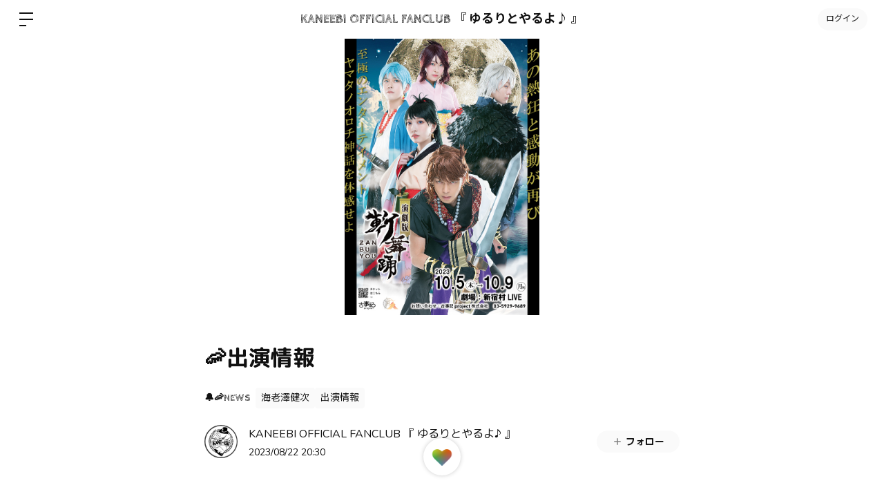

--- FILE ---
content_type: text/html; charset=utf-8
request_url: https://www.google.com/recaptcha/api2/anchor?ar=1&k=6LfWXc0UAAAAAIZQYFEH4FltSQMN7L3TkIqCrEO6&co=aHR0cHM6Ly9rYW5lZWJpLmJpdGZhbi5pZDo0NDM.&hl=en&v=PoyoqOPhxBO7pBk68S4YbpHZ&size=invisible&anchor-ms=20000&execute-ms=30000&cb=1nhzi9yi5kj2
body_size: 48736
content:
<!DOCTYPE HTML><html dir="ltr" lang="en"><head><meta http-equiv="Content-Type" content="text/html; charset=UTF-8">
<meta http-equiv="X-UA-Compatible" content="IE=edge">
<title>reCAPTCHA</title>
<style type="text/css">
/* cyrillic-ext */
@font-face {
  font-family: 'Roboto';
  font-style: normal;
  font-weight: 400;
  font-stretch: 100%;
  src: url(//fonts.gstatic.com/s/roboto/v48/KFO7CnqEu92Fr1ME7kSn66aGLdTylUAMa3GUBHMdazTgWw.woff2) format('woff2');
  unicode-range: U+0460-052F, U+1C80-1C8A, U+20B4, U+2DE0-2DFF, U+A640-A69F, U+FE2E-FE2F;
}
/* cyrillic */
@font-face {
  font-family: 'Roboto';
  font-style: normal;
  font-weight: 400;
  font-stretch: 100%;
  src: url(//fonts.gstatic.com/s/roboto/v48/KFO7CnqEu92Fr1ME7kSn66aGLdTylUAMa3iUBHMdazTgWw.woff2) format('woff2');
  unicode-range: U+0301, U+0400-045F, U+0490-0491, U+04B0-04B1, U+2116;
}
/* greek-ext */
@font-face {
  font-family: 'Roboto';
  font-style: normal;
  font-weight: 400;
  font-stretch: 100%;
  src: url(//fonts.gstatic.com/s/roboto/v48/KFO7CnqEu92Fr1ME7kSn66aGLdTylUAMa3CUBHMdazTgWw.woff2) format('woff2');
  unicode-range: U+1F00-1FFF;
}
/* greek */
@font-face {
  font-family: 'Roboto';
  font-style: normal;
  font-weight: 400;
  font-stretch: 100%;
  src: url(//fonts.gstatic.com/s/roboto/v48/KFO7CnqEu92Fr1ME7kSn66aGLdTylUAMa3-UBHMdazTgWw.woff2) format('woff2');
  unicode-range: U+0370-0377, U+037A-037F, U+0384-038A, U+038C, U+038E-03A1, U+03A3-03FF;
}
/* math */
@font-face {
  font-family: 'Roboto';
  font-style: normal;
  font-weight: 400;
  font-stretch: 100%;
  src: url(//fonts.gstatic.com/s/roboto/v48/KFO7CnqEu92Fr1ME7kSn66aGLdTylUAMawCUBHMdazTgWw.woff2) format('woff2');
  unicode-range: U+0302-0303, U+0305, U+0307-0308, U+0310, U+0312, U+0315, U+031A, U+0326-0327, U+032C, U+032F-0330, U+0332-0333, U+0338, U+033A, U+0346, U+034D, U+0391-03A1, U+03A3-03A9, U+03B1-03C9, U+03D1, U+03D5-03D6, U+03F0-03F1, U+03F4-03F5, U+2016-2017, U+2034-2038, U+203C, U+2040, U+2043, U+2047, U+2050, U+2057, U+205F, U+2070-2071, U+2074-208E, U+2090-209C, U+20D0-20DC, U+20E1, U+20E5-20EF, U+2100-2112, U+2114-2115, U+2117-2121, U+2123-214F, U+2190, U+2192, U+2194-21AE, U+21B0-21E5, U+21F1-21F2, U+21F4-2211, U+2213-2214, U+2216-22FF, U+2308-230B, U+2310, U+2319, U+231C-2321, U+2336-237A, U+237C, U+2395, U+239B-23B7, U+23D0, U+23DC-23E1, U+2474-2475, U+25AF, U+25B3, U+25B7, U+25BD, U+25C1, U+25CA, U+25CC, U+25FB, U+266D-266F, U+27C0-27FF, U+2900-2AFF, U+2B0E-2B11, U+2B30-2B4C, U+2BFE, U+3030, U+FF5B, U+FF5D, U+1D400-1D7FF, U+1EE00-1EEFF;
}
/* symbols */
@font-face {
  font-family: 'Roboto';
  font-style: normal;
  font-weight: 400;
  font-stretch: 100%;
  src: url(//fonts.gstatic.com/s/roboto/v48/KFO7CnqEu92Fr1ME7kSn66aGLdTylUAMaxKUBHMdazTgWw.woff2) format('woff2');
  unicode-range: U+0001-000C, U+000E-001F, U+007F-009F, U+20DD-20E0, U+20E2-20E4, U+2150-218F, U+2190, U+2192, U+2194-2199, U+21AF, U+21E6-21F0, U+21F3, U+2218-2219, U+2299, U+22C4-22C6, U+2300-243F, U+2440-244A, U+2460-24FF, U+25A0-27BF, U+2800-28FF, U+2921-2922, U+2981, U+29BF, U+29EB, U+2B00-2BFF, U+4DC0-4DFF, U+FFF9-FFFB, U+10140-1018E, U+10190-1019C, U+101A0, U+101D0-101FD, U+102E0-102FB, U+10E60-10E7E, U+1D2C0-1D2D3, U+1D2E0-1D37F, U+1F000-1F0FF, U+1F100-1F1AD, U+1F1E6-1F1FF, U+1F30D-1F30F, U+1F315, U+1F31C, U+1F31E, U+1F320-1F32C, U+1F336, U+1F378, U+1F37D, U+1F382, U+1F393-1F39F, U+1F3A7-1F3A8, U+1F3AC-1F3AF, U+1F3C2, U+1F3C4-1F3C6, U+1F3CA-1F3CE, U+1F3D4-1F3E0, U+1F3ED, U+1F3F1-1F3F3, U+1F3F5-1F3F7, U+1F408, U+1F415, U+1F41F, U+1F426, U+1F43F, U+1F441-1F442, U+1F444, U+1F446-1F449, U+1F44C-1F44E, U+1F453, U+1F46A, U+1F47D, U+1F4A3, U+1F4B0, U+1F4B3, U+1F4B9, U+1F4BB, U+1F4BF, U+1F4C8-1F4CB, U+1F4D6, U+1F4DA, U+1F4DF, U+1F4E3-1F4E6, U+1F4EA-1F4ED, U+1F4F7, U+1F4F9-1F4FB, U+1F4FD-1F4FE, U+1F503, U+1F507-1F50B, U+1F50D, U+1F512-1F513, U+1F53E-1F54A, U+1F54F-1F5FA, U+1F610, U+1F650-1F67F, U+1F687, U+1F68D, U+1F691, U+1F694, U+1F698, U+1F6AD, U+1F6B2, U+1F6B9-1F6BA, U+1F6BC, U+1F6C6-1F6CF, U+1F6D3-1F6D7, U+1F6E0-1F6EA, U+1F6F0-1F6F3, U+1F6F7-1F6FC, U+1F700-1F7FF, U+1F800-1F80B, U+1F810-1F847, U+1F850-1F859, U+1F860-1F887, U+1F890-1F8AD, U+1F8B0-1F8BB, U+1F8C0-1F8C1, U+1F900-1F90B, U+1F93B, U+1F946, U+1F984, U+1F996, U+1F9E9, U+1FA00-1FA6F, U+1FA70-1FA7C, U+1FA80-1FA89, U+1FA8F-1FAC6, U+1FACE-1FADC, U+1FADF-1FAE9, U+1FAF0-1FAF8, U+1FB00-1FBFF;
}
/* vietnamese */
@font-face {
  font-family: 'Roboto';
  font-style: normal;
  font-weight: 400;
  font-stretch: 100%;
  src: url(//fonts.gstatic.com/s/roboto/v48/KFO7CnqEu92Fr1ME7kSn66aGLdTylUAMa3OUBHMdazTgWw.woff2) format('woff2');
  unicode-range: U+0102-0103, U+0110-0111, U+0128-0129, U+0168-0169, U+01A0-01A1, U+01AF-01B0, U+0300-0301, U+0303-0304, U+0308-0309, U+0323, U+0329, U+1EA0-1EF9, U+20AB;
}
/* latin-ext */
@font-face {
  font-family: 'Roboto';
  font-style: normal;
  font-weight: 400;
  font-stretch: 100%;
  src: url(//fonts.gstatic.com/s/roboto/v48/KFO7CnqEu92Fr1ME7kSn66aGLdTylUAMa3KUBHMdazTgWw.woff2) format('woff2');
  unicode-range: U+0100-02BA, U+02BD-02C5, U+02C7-02CC, U+02CE-02D7, U+02DD-02FF, U+0304, U+0308, U+0329, U+1D00-1DBF, U+1E00-1E9F, U+1EF2-1EFF, U+2020, U+20A0-20AB, U+20AD-20C0, U+2113, U+2C60-2C7F, U+A720-A7FF;
}
/* latin */
@font-face {
  font-family: 'Roboto';
  font-style: normal;
  font-weight: 400;
  font-stretch: 100%;
  src: url(//fonts.gstatic.com/s/roboto/v48/KFO7CnqEu92Fr1ME7kSn66aGLdTylUAMa3yUBHMdazQ.woff2) format('woff2');
  unicode-range: U+0000-00FF, U+0131, U+0152-0153, U+02BB-02BC, U+02C6, U+02DA, U+02DC, U+0304, U+0308, U+0329, U+2000-206F, U+20AC, U+2122, U+2191, U+2193, U+2212, U+2215, U+FEFF, U+FFFD;
}
/* cyrillic-ext */
@font-face {
  font-family: 'Roboto';
  font-style: normal;
  font-weight: 500;
  font-stretch: 100%;
  src: url(//fonts.gstatic.com/s/roboto/v48/KFO7CnqEu92Fr1ME7kSn66aGLdTylUAMa3GUBHMdazTgWw.woff2) format('woff2');
  unicode-range: U+0460-052F, U+1C80-1C8A, U+20B4, U+2DE0-2DFF, U+A640-A69F, U+FE2E-FE2F;
}
/* cyrillic */
@font-face {
  font-family: 'Roboto';
  font-style: normal;
  font-weight: 500;
  font-stretch: 100%;
  src: url(//fonts.gstatic.com/s/roboto/v48/KFO7CnqEu92Fr1ME7kSn66aGLdTylUAMa3iUBHMdazTgWw.woff2) format('woff2');
  unicode-range: U+0301, U+0400-045F, U+0490-0491, U+04B0-04B1, U+2116;
}
/* greek-ext */
@font-face {
  font-family: 'Roboto';
  font-style: normal;
  font-weight: 500;
  font-stretch: 100%;
  src: url(//fonts.gstatic.com/s/roboto/v48/KFO7CnqEu92Fr1ME7kSn66aGLdTylUAMa3CUBHMdazTgWw.woff2) format('woff2');
  unicode-range: U+1F00-1FFF;
}
/* greek */
@font-face {
  font-family: 'Roboto';
  font-style: normal;
  font-weight: 500;
  font-stretch: 100%;
  src: url(//fonts.gstatic.com/s/roboto/v48/KFO7CnqEu92Fr1ME7kSn66aGLdTylUAMa3-UBHMdazTgWw.woff2) format('woff2');
  unicode-range: U+0370-0377, U+037A-037F, U+0384-038A, U+038C, U+038E-03A1, U+03A3-03FF;
}
/* math */
@font-face {
  font-family: 'Roboto';
  font-style: normal;
  font-weight: 500;
  font-stretch: 100%;
  src: url(//fonts.gstatic.com/s/roboto/v48/KFO7CnqEu92Fr1ME7kSn66aGLdTylUAMawCUBHMdazTgWw.woff2) format('woff2');
  unicode-range: U+0302-0303, U+0305, U+0307-0308, U+0310, U+0312, U+0315, U+031A, U+0326-0327, U+032C, U+032F-0330, U+0332-0333, U+0338, U+033A, U+0346, U+034D, U+0391-03A1, U+03A3-03A9, U+03B1-03C9, U+03D1, U+03D5-03D6, U+03F0-03F1, U+03F4-03F5, U+2016-2017, U+2034-2038, U+203C, U+2040, U+2043, U+2047, U+2050, U+2057, U+205F, U+2070-2071, U+2074-208E, U+2090-209C, U+20D0-20DC, U+20E1, U+20E5-20EF, U+2100-2112, U+2114-2115, U+2117-2121, U+2123-214F, U+2190, U+2192, U+2194-21AE, U+21B0-21E5, U+21F1-21F2, U+21F4-2211, U+2213-2214, U+2216-22FF, U+2308-230B, U+2310, U+2319, U+231C-2321, U+2336-237A, U+237C, U+2395, U+239B-23B7, U+23D0, U+23DC-23E1, U+2474-2475, U+25AF, U+25B3, U+25B7, U+25BD, U+25C1, U+25CA, U+25CC, U+25FB, U+266D-266F, U+27C0-27FF, U+2900-2AFF, U+2B0E-2B11, U+2B30-2B4C, U+2BFE, U+3030, U+FF5B, U+FF5D, U+1D400-1D7FF, U+1EE00-1EEFF;
}
/* symbols */
@font-face {
  font-family: 'Roboto';
  font-style: normal;
  font-weight: 500;
  font-stretch: 100%;
  src: url(//fonts.gstatic.com/s/roboto/v48/KFO7CnqEu92Fr1ME7kSn66aGLdTylUAMaxKUBHMdazTgWw.woff2) format('woff2');
  unicode-range: U+0001-000C, U+000E-001F, U+007F-009F, U+20DD-20E0, U+20E2-20E4, U+2150-218F, U+2190, U+2192, U+2194-2199, U+21AF, U+21E6-21F0, U+21F3, U+2218-2219, U+2299, U+22C4-22C6, U+2300-243F, U+2440-244A, U+2460-24FF, U+25A0-27BF, U+2800-28FF, U+2921-2922, U+2981, U+29BF, U+29EB, U+2B00-2BFF, U+4DC0-4DFF, U+FFF9-FFFB, U+10140-1018E, U+10190-1019C, U+101A0, U+101D0-101FD, U+102E0-102FB, U+10E60-10E7E, U+1D2C0-1D2D3, U+1D2E0-1D37F, U+1F000-1F0FF, U+1F100-1F1AD, U+1F1E6-1F1FF, U+1F30D-1F30F, U+1F315, U+1F31C, U+1F31E, U+1F320-1F32C, U+1F336, U+1F378, U+1F37D, U+1F382, U+1F393-1F39F, U+1F3A7-1F3A8, U+1F3AC-1F3AF, U+1F3C2, U+1F3C4-1F3C6, U+1F3CA-1F3CE, U+1F3D4-1F3E0, U+1F3ED, U+1F3F1-1F3F3, U+1F3F5-1F3F7, U+1F408, U+1F415, U+1F41F, U+1F426, U+1F43F, U+1F441-1F442, U+1F444, U+1F446-1F449, U+1F44C-1F44E, U+1F453, U+1F46A, U+1F47D, U+1F4A3, U+1F4B0, U+1F4B3, U+1F4B9, U+1F4BB, U+1F4BF, U+1F4C8-1F4CB, U+1F4D6, U+1F4DA, U+1F4DF, U+1F4E3-1F4E6, U+1F4EA-1F4ED, U+1F4F7, U+1F4F9-1F4FB, U+1F4FD-1F4FE, U+1F503, U+1F507-1F50B, U+1F50D, U+1F512-1F513, U+1F53E-1F54A, U+1F54F-1F5FA, U+1F610, U+1F650-1F67F, U+1F687, U+1F68D, U+1F691, U+1F694, U+1F698, U+1F6AD, U+1F6B2, U+1F6B9-1F6BA, U+1F6BC, U+1F6C6-1F6CF, U+1F6D3-1F6D7, U+1F6E0-1F6EA, U+1F6F0-1F6F3, U+1F6F7-1F6FC, U+1F700-1F7FF, U+1F800-1F80B, U+1F810-1F847, U+1F850-1F859, U+1F860-1F887, U+1F890-1F8AD, U+1F8B0-1F8BB, U+1F8C0-1F8C1, U+1F900-1F90B, U+1F93B, U+1F946, U+1F984, U+1F996, U+1F9E9, U+1FA00-1FA6F, U+1FA70-1FA7C, U+1FA80-1FA89, U+1FA8F-1FAC6, U+1FACE-1FADC, U+1FADF-1FAE9, U+1FAF0-1FAF8, U+1FB00-1FBFF;
}
/* vietnamese */
@font-face {
  font-family: 'Roboto';
  font-style: normal;
  font-weight: 500;
  font-stretch: 100%;
  src: url(//fonts.gstatic.com/s/roboto/v48/KFO7CnqEu92Fr1ME7kSn66aGLdTylUAMa3OUBHMdazTgWw.woff2) format('woff2');
  unicode-range: U+0102-0103, U+0110-0111, U+0128-0129, U+0168-0169, U+01A0-01A1, U+01AF-01B0, U+0300-0301, U+0303-0304, U+0308-0309, U+0323, U+0329, U+1EA0-1EF9, U+20AB;
}
/* latin-ext */
@font-face {
  font-family: 'Roboto';
  font-style: normal;
  font-weight: 500;
  font-stretch: 100%;
  src: url(//fonts.gstatic.com/s/roboto/v48/KFO7CnqEu92Fr1ME7kSn66aGLdTylUAMa3KUBHMdazTgWw.woff2) format('woff2');
  unicode-range: U+0100-02BA, U+02BD-02C5, U+02C7-02CC, U+02CE-02D7, U+02DD-02FF, U+0304, U+0308, U+0329, U+1D00-1DBF, U+1E00-1E9F, U+1EF2-1EFF, U+2020, U+20A0-20AB, U+20AD-20C0, U+2113, U+2C60-2C7F, U+A720-A7FF;
}
/* latin */
@font-face {
  font-family: 'Roboto';
  font-style: normal;
  font-weight: 500;
  font-stretch: 100%;
  src: url(//fonts.gstatic.com/s/roboto/v48/KFO7CnqEu92Fr1ME7kSn66aGLdTylUAMa3yUBHMdazQ.woff2) format('woff2');
  unicode-range: U+0000-00FF, U+0131, U+0152-0153, U+02BB-02BC, U+02C6, U+02DA, U+02DC, U+0304, U+0308, U+0329, U+2000-206F, U+20AC, U+2122, U+2191, U+2193, U+2212, U+2215, U+FEFF, U+FFFD;
}
/* cyrillic-ext */
@font-face {
  font-family: 'Roboto';
  font-style: normal;
  font-weight: 900;
  font-stretch: 100%;
  src: url(//fonts.gstatic.com/s/roboto/v48/KFO7CnqEu92Fr1ME7kSn66aGLdTylUAMa3GUBHMdazTgWw.woff2) format('woff2');
  unicode-range: U+0460-052F, U+1C80-1C8A, U+20B4, U+2DE0-2DFF, U+A640-A69F, U+FE2E-FE2F;
}
/* cyrillic */
@font-face {
  font-family: 'Roboto';
  font-style: normal;
  font-weight: 900;
  font-stretch: 100%;
  src: url(//fonts.gstatic.com/s/roboto/v48/KFO7CnqEu92Fr1ME7kSn66aGLdTylUAMa3iUBHMdazTgWw.woff2) format('woff2');
  unicode-range: U+0301, U+0400-045F, U+0490-0491, U+04B0-04B1, U+2116;
}
/* greek-ext */
@font-face {
  font-family: 'Roboto';
  font-style: normal;
  font-weight: 900;
  font-stretch: 100%;
  src: url(//fonts.gstatic.com/s/roboto/v48/KFO7CnqEu92Fr1ME7kSn66aGLdTylUAMa3CUBHMdazTgWw.woff2) format('woff2');
  unicode-range: U+1F00-1FFF;
}
/* greek */
@font-face {
  font-family: 'Roboto';
  font-style: normal;
  font-weight: 900;
  font-stretch: 100%;
  src: url(//fonts.gstatic.com/s/roboto/v48/KFO7CnqEu92Fr1ME7kSn66aGLdTylUAMa3-UBHMdazTgWw.woff2) format('woff2');
  unicode-range: U+0370-0377, U+037A-037F, U+0384-038A, U+038C, U+038E-03A1, U+03A3-03FF;
}
/* math */
@font-face {
  font-family: 'Roboto';
  font-style: normal;
  font-weight: 900;
  font-stretch: 100%;
  src: url(//fonts.gstatic.com/s/roboto/v48/KFO7CnqEu92Fr1ME7kSn66aGLdTylUAMawCUBHMdazTgWw.woff2) format('woff2');
  unicode-range: U+0302-0303, U+0305, U+0307-0308, U+0310, U+0312, U+0315, U+031A, U+0326-0327, U+032C, U+032F-0330, U+0332-0333, U+0338, U+033A, U+0346, U+034D, U+0391-03A1, U+03A3-03A9, U+03B1-03C9, U+03D1, U+03D5-03D6, U+03F0-03F1, U+03F4-03F5, U+2016-2017, U+2034-2038, U+203C, U+2040, U+2043, U+2047, U+2050, U+2057, U+205F, U+2070-2071, U+2074-208E, U+2090-209C, U+20D0-20DC, U+20E1, U+20E5-20EF, U+2100-2112, U+2114-2115, U+2117-2121, U+2123-214F, U+2190, U+2192, U+2194-21AE, U+21B0-21E5, U+21F1-21F2, U+21F4-2211, U+2213-2214, U+2216-22FF, U+2308-230B, U+2310, U+2319, U+231C-2321, U+2336-237A, U+237C, U+2395, U+239B-23B7, U+23D0, U+23DC-23E1, U+2474-2475, U+25AF, U+25B3, U+25B7, U+25BD, U+25C1, U+25CA, U+25CC, U+25FB, U+266D-266F, U+27C0-27FF, U+2900-2AFF, U+2B0E-2B11, U+2B30-2B4C, U+2BFE, U+3030, U+FF5B, U+FF5D, U+1D400-1D7FF, U+1EE00-1EEFF;
}
/* symbols */
@font-face {
  font-family: 'Roboto';
  font-style: normal;
  font-weight: 900;
  font-stretch: 100%;
  src: url(//fonts.gstatic.com/s/roboto/v48/KFO7CnqEu92Fr1ME7kSn66aGLdTylUAMaxKUBHMdazTgWw.woff2) format('woff2');
  unicode-range: U+0001-000C, U+000E-001F, U+007F-009F, U+20DD-20E0, U+20E2-20E4, U+2150-218F, U+2190, U+2192, U+2194-2199, U+21AF, U+21E6-21F0, U+21F3, U+2218-2219, U+2299, U+22C4-22C6, U+2300-243F, U+2440-244A, U+2460-24FF, U+25A0-27BF, U+2800-28FF, U+2921-2922, U+2981, U+29BF, U+29EB, U+2B00-2BFF, U+4DC0-4DFF, U+FFF9-FFFB, U+10140-1018E, U+10190-1019C, U+101A0, U+101D0-101FD, U+102E0-102FB, U+10E60-10E7E, U+1D2C0-1D2D3, U+1D2E0-1D37F, U+1F000-1F0FF, U+1F100-1F1AD, U+1F1E6-1F1FF, U+1F30D-1F30F, U+1F315, U+1F31C, U+1F31E, U+1F320-1F32C, U+1F336, U+1F378, U+1F37D, U+1F382, U+1F393-1F39F, U+1F3A7-1F3A8, U+1F3AC-1F3AF, U+1F3C2, U+1F3C4-1F3C6, U+1F3CA-1F3CE, U+1F3D4-1F3E0, U+1F3ED, U+1F3F1-1F3F3, U+1F3F5-1F3F7, U+1F408, U+1F415, U+1F41F, U+1F426, U+1F43F, U+1F441-1F442, U+1F444, U+1F446-1F449, U+1F44C-1F44E, U+1F453, U+1F46A, U+1F47D, U+1F4A3, U+1F4B0, U+1F4B3, U+1F4B9, U+1F4BB, U+1F4BF, U+1F4C8-1F4CB, U+1F4D6, U+1F4DA, U+1F4DF, U+1F4E3-1F4E6, U+1F4EA-1F4ED, U+1F4F7, U+1F4F9-1F4FB, U+1F4FD-1F4FE, U+1F503, U+1F507-1F50B, U+1F50D, U+1F512-1F513, U+1F53E-1F54A, U+1F54F-1F5FA, U+1F610, U+1F650-1F67F, U+1F687, U+1F68D, U+1F691, U+1F694, U+1F698, U+1F6AD, U+1F6B2, U+1F6B9-1F6BA, U+1F6BC, U+1F6C6-1F6CF, U+1F6D3-1F6D7, U+1F6E0-1F6EA, U+1F6F0-1F6F3, U+1F6F7-1F6FC, U+1F700-1F7FF, U+1F800-1F80B, U+1F810-1F847, U+1F850-1F859, U+1F860-1F887, U+1F890-1F8AD, U+1F8B0-1F8BB, U+1F8C0-1F8C1, U+1F900-1F90B, U+1F93B, U+1F946, U+1F984, U+1F996, U+1F9E9, U+1FA00-1FA6F, U+1FA70-1FA7C, U+1FA80-1FA89, U+1FA8F-1FAC6, U+1FACE-1FADC, U+1FADF-1FAE9, U+1FAF0-1FAF8, U+1FB00-1FBFF;
}
/* vietnamese */
@font-face {
  font-family: 'Roboto';
  font-style: normal;
  font-weight: 900;
  font-stretch: 100%;
  src: url(//fonts.gstatic.com/s/roboto/v48/KFO7CnqEu92Fr1ME7kSn66aGLdTylUAMa3OUBHMdazTgWw.woff2) format('woff2');
  unicode-range: U+0102-0103, U+0110-0111, U+0128-0129, U+0168-0169, U+01A0-01A1, U+01AF-01B0, U+0300-0301, U+0303-0304, U+0308-0309, U+0323, U+0329, U+1EA0-1EF9, U+20AB;
}
/* latin-ext */
@font-face {
  font-family: 'Roboto';
  font-style: normal;
  font-weight: 900;
  font-stretch: 100%;
  src: url(//fonts.gstatic.com/s/roboto/v48/KFO7CnqEu92Fr1ME7kSn66aGLdTylUAMa3KUBHMdazTgWw.woff2) format('woff2');
  unicode-range: U+0100-02BA, U+02BD-02C5, U+02C7-02CC, U+02CE-02D7, U+02DD-02FF, U+0304, U+0308, U+0329, U+1D00-1DBF, U+1E00-1E9F, U+1EF2-1EFF, U+2020, U+20A0-20AB, U+20AD-20C0, U+2113, U+2C60-2C7F, U+A720-A7FF;
}
/* latin */
@font-face {
  font-family: 'Roboto';
  font-style: normal;
  font-weight: 900;
  font-stretch: 100%;
  src: url(//fonts.gstatic.com/s/roboto/v48/KFO7CnqEu92Fr1ME7kSn66aGLdTylUAMa3yUBHMdazQ.woff2) format('woff2');
  unicode-range: U+0000-00FF, U+0131, U+0152-0153, U+02BB-02BC, U+02C6, U+02DA, U+02DC, U+0304, U+0308, U+0329, U+2000-206F, U+20AC, U+2122, U+2191, U+2193, U+2212, U+2215, U+FEFF, U+FFFD;
}

</style>
<link rel="stylesheet" type="text/css" href="https://www.gstatic.com/recaptcha/releases/PoyoqOPhxBO7pBk68S4YbpHZ/styles__ltr.css">
<script nonce="X8IYeHutw2W4RyjWkr-r8A" type="text/javascript">window['__recaptcha_api'] = 'https://www.google.com/recaptcha/api2/';</script>
<script type="text/javascript" src="https://www.gstatic.com/recaptcha/releases/PoyoqOPhxBO7pBk68S4YbpHZ/recaptcha__en.js" nonce="X8IYeHutw2W4RyjWkr-r8A">
      
    </script></head>
<body><div id="rc-anchor-alert" class="rc-anchor-alert"></div>
<input type="hidden" id="recaptcha-token" value="[base64]">
<script type="text/javascript" nonce="X8IYeHutw2W4RyjWkr-r8A">
      recaptcha.anchor.Main.init("[\x22ainput\x22,[\x22bgdata\x22,\x22\x22,\[base64]/[base64]/[base64]/[base64]/[base64]/UltsKytdPUU6KEU8MjA0OD9SW2wrK109RT4+NnwxOTI6KChFJjY0NTEyKT09NTUyOTYmJk0rMTxjLmxlbmd0aCYmKGMuY2hhckNvZGVBdChNKzEpJjY0NTEyKT09NTYzMjA/[base64]/[base64]/[base64]/[base64]/[base64]/[base64]/[base64]\x22,\[base64]\\u003d\x22,\x22w5R7w5fDqcKPwpMBXhzCscKBwow6wqJSwq/Cg8KYw5rDiktJazB8w6JFG00vRCPDnsKwwqt4dVNWc2ohwr3CnGjDqXzDlhXCpj/Do8KNUCoFw7TDjh1Uw4XClcOYAj3Dr8OXeMKPwpx3SsKNw6pVOBHDhG7DnUfDsFpXwotFw6crZsK/[base64]/Dj2LDkChXV3QTN8KOXsOsYsO3w7Ulwr8ZJi7DmHc4w6JbF1XDgsOZwoRIZ8KpwpcXUm9WwpJow7IqQcOncwjDiE0ibMOHDjQJZMKEwqYMw5XDj8O2SyDDkSjDgRzCt8OnIwvCvcOgw7vDsHTCkMOzwpDDuz9Iw4zCv8OSIRdAwoYsw6s9Aw/DsmdvIcOVwoVYwo/DsyxrwpNVdsOPUMKlwrXCn8KBwrDCnE88wqJowp/CkMO6wqzDo37Dk8OaPMK1wqzCnyxSK3YWDgfCrcKBwpllw6dgwrE1AcK5PMKmwq7DnBXCmzcPw6xbJFvDucKEwqBCaEpQCcKVwpsaacOHQGxzw6ASwohVGy3CosOfw5/[base64]/DmcKow6I/DyPDs8OvQ3BnN8KowpjCmsK3w4rDvsOswpXDscO8w4HChV5Vf8KpwpkXUTwFw4TDnh7DrcO/w4fDosOrd8OawrzCvMKNwoHCjQ5rwrk3f8OrwrlmwqJgw6LDrMOxGUvCkVrCoCpIwpQtO8ORwpvDgcKUY8Orw67CusKAw75rKjXDgMKcwr/CqMOdUlvDuFNQwrLDviMuw6/Cln/CtFlHcGRHQMOeD0l6VEfDmX7Cv8ODwq7ClcOWNnXCi0HCmSkiXyLCtsOMw7lRw4FBwr58wq5qYBTCimbDnsOkWcONKcKLeyApwpXCmmkHw4/Dsi3Ci8OrdMOLXC/[base64]/[base64]/w4PDl2cJZcOsZgpbwoXDjcO8wp4Tw4QIw6A/wpbDh8K+acOcTMO+wqJYwrzClijCv8OVTX1vTMK8ScKuVwx2ez/Dn8OfB8KKwrkkIcKcw7hCw59ow79nX8K9w7nCscOdw7QdHMKVY8OudDHDgMKnw5PDn8KawqPCkWlNHcKdwrPCmH07w6LDmsOQScOKw6fCnsOpZlhHw7DCrWAJwqrCrMOhZmswXMOhbhzDo8OHwrHDsDBYP8KcMSXDocKtUVw/X8O4fG9ww6zCpG4cw5l1LEXDlMK3wovDssONw6DDscOsfMOLw4TCgMKhS8O3w53DsMKFwqfDgXMXNcOsw5TDoMKPw6kKHxwlYMOWw5/Dvhtow7RTw5XDmm1RwonDs2zCvMKlw5HDrMOtwrfCv8K4V8OMC8K4WMOvw5hdwrt/w4RMw5/Cr8Obw7EWc8KAU0nClgDCqjfDn8KxwrvCi1XCkMKhUTVYRwvClhnDt8OYBsKQQHvClsKeC146dMOoWWDCu8KfPsOTw4NRQUk5w4PDg8KEwpHDnjkcwqrDpsKxNcKXGMOIdRHDg0Btdw/DhkbCjgvDtjw8wohHB8Ovw6RcIsOuY8KaFcOWwoJmHiPDt8OLw4Z+KsO/wqlmwqvCkD1fw7nDuRlocVlZJz/Co8KSw4NGwo/Ds8O9w7Jbw4fDhHcBw7Imd8KOcMOdesKEwr3CssKIJgvCo387wqQzwroqwpA2w5d9HsOlw6/CpBEAN8OnKEzDvcKqKlXDimlNUXXDnXPDsFfDtsKzwqJswoZHGDHDmAMRwqrChsKQw4l7RsKfRyjDlBbDrcOawpA/[base64]/DkWJybcOYG1jDgsOgDMKXIsOBwotfwpN/A8KFYMOlPcOzwpzDqsKRw5rDncOzJxvCnMOMwq0jw4DDqglcwrguwr/DiDc7wrvCmkp4w5PDs8KyOywCHsKjw4JqO3TDvXnCgcKiw6Quw4rCiB3DncOMw5gvYFpUwoEUwrvCncK/BsO7woHDiMOnwqxnw77CisOywo84EcKmwpIFw4XCpTkpKloDw4nDkiUhw7DDnMOkNcO3wpAZL8OQVcK9wolUwpLDkMOawoDDsxvDoxvDpQzDnC/DhsKYUVjDi8KZw6hBUwzDjm7CiDvDvh3Dh15ZwqTDvMOieWAywpwAw6TDj8ODwp4IDsKgc8KMw4QBw51OVsKgw7jDjsO1w50dScO2QR/CqTLDjMKQQFzCizl8AsOVwphYw5rCnsOXGy7CpBMAO8KXdcKSJi0Hw5YTMMOSEcOKaMOLwoMjwqFtaMOpw4sbClFrwoVfFsKow4Jqw7l1w7zCgV1sR8Oow5IZw4A3w4zCrsOrwqrCl8OxKcK3WBoiw4FIT8OTwrzCpSbCtMKPwqfDusKcVR/Cm0PChsK4GcOgfkZEDEYhwo3DtcOfw5MvwrdIw45Nw6hUKnh1OjJcwqjCg04fPsOVwqHDu8KzUR7CtMKqdUt3wpFHK8OEwofCkcO/[base64]/UsKVwpPCnsOjM8KIAjjCrVoWw4duU2DCoSwzPMK7wqDDoz3Dqz5hI8OVaX7DlgjCgsOyTcOcw7LDhHUFPsO0HsKNw70Mw53DmFrDoBcbw7HDp8KeXMOuQcONw7BBw5BMc8OZBnc/[base64]/cipVNUp4wqMjwoPCuTrCn2pNwq0nEcKPRcOzw4FMTcOcGzkawoLDh8KydsO1w7/CvmJGBsKtw6zCncKtXSjDvcOsfsO1w47DqcKcJMOxf8OawofDsXMgw40ZwpfCvm9BD8KMSDE1w5PCtyPDusOae8OMS8OAw5HCgsKIa8KpwqXDisOiwo9IJXQFwp/[base64]/DssKIw5B1CsKawrEuwrfDt8KJRVkPw7TCmcKWwpvCvsKvTsKCw6sIGEtnw4gdwpQNfU5Yw4d5McKnwo1REhXDmFxkR2HDnMKBw4DDi8Kxw7JBKRzCty3CgGDDqsOzKwfCpizCgcK/w618wqHDv8KgeMK7w7YmFQgnwo/DlcODIBN4HsOYR8OfDmDCssO2wrtKHMKlGBpIw5rCpsO2Q8O/w6LCnU7Cj0Z1Qgg/[base64]/Dh8KGM1jDvQnDji9JwqItWiPChV4Aw7LDjyEawoTCnsOfw5rCqhjDvMKsw41YwrDChcOmwogTw6JPwrTDpDzDhMO0FRRIdsKgTVAQRcOUw4LCosO4w7/[base64]/woPCicOuWxTDtWvCi8KXIsKSw7vCgkp2w77CvcOTwrJXPcOSLHfCtcK8Z0New6jCrzNgacOLwrNYTcOww5JOwpYxw64Uwq9jWsO9w6HCjsK/[base64]/DjigGCcK5w4rCgzgNLnnDr1XDkFsJw4w0d8K/worCg8KZCXg4w5/CgCTDnhkmw4wDwpjDrzsyZCdBwrrCvMKPd8KbCDjDkFLClMKnw4HDhnwbFMKcMEzCkR3Cr8O3w7tTGQzDrsKBZUcWGAHDl8OZwopIw4zDjcK/w6nCg8O2wq/ChnTCmWERDGZHw57DvcO6TxnDgcOuwoZNwrPCmcOcw5XDnMKxw67DpsOkw7bClsKtB8KPSMKfwrHDmllHw7DChHYrdsOMABA7E8Ohw45SwogWw7TDvMOObmF4wqkfXsOWwqh8w5/CrnXCm2PCpWM1w53ChlBEw4JyaE/Cv1DCpsO1GcOmHGwVXMOMR8OfERDDo07DtsOUXRjDgsKYwoTDvAlUbcOCVcKww6ZpYcKJw6jChBkZw7jCtMO4AhbDtQrCmcKNw4jDkwLClHYjUsKSPSDDlV7ChcOVw4QMaMKFaj4/RsK9wrPCoA3DvcOYIMO/w6nCt8KrwoAmGB/CoELDsw5Hw7gfwprDnsK/[base64]/AmrCpsKqwqF/HEfDpCXCtcKLfDUrw4sIw6QKw5Rgw6HDpsOHYsOyw7zCoMOsVhAswqolw7kTW8OVGy9YwpBNwrvCuMOPZiNDDcOOwpXCi8Obwq7CpjomGsOIKcKOXScRCGPCoHAQw7fCr8OTw6DCmcKQw67ChcK1wqcfwoPDrlACw78mGlx5GsKpw6nDhn/CjTzCoHJDw5TDksKMPF7CjHlVT0TDqxLDpmNdwp5Uw67CnsKuw4fDlA7Dv8KYw6PDqcKsw6dAKcKhBMO5HjZNOHonYsK6w45OwpF9wocUw4cxw7I7w58rw7bCjsOqAS5owphifA3DgcKYBMKVw47CsMKmH8K/FSPDoRrCjMK9ZD3CncK4wqLDrcOtfsOXKsO3P8K9RBfDssK6YE81wot/FcOIw6YowpfDrsKXHk1bwoQWa8K+aMKXDD/Dk0DDqsKuAsOUb8KsTMKYfSJ8w7oZw519w7FqZcODw5XCvFvDlMO5wozCjsKgw57Ct8KHwq/CmMODw6nDijVFUnluTsK5wrY2dXbCjxDDhTbCkcK5PcKgw68IJsKvKMKfdcKfYkVyJcKSLnxyPB7ClA3DghBTdsOvw7TDvsOcw7gwKi/DlXopw7PDkUzCtU1zwqfDm8KDTxfDgEnDssO3KHbDm2vCmMOHC8O6SMKew5LDmsKewrlzw53DssOMfgLChz/Cj0nCuVZAw4vDphMuSlVUN8OlW8KpwoXDtsKvNMO7wroYBMO3woPDnsKswo3DvsKBwpvCiBHChBLCqmdjO3TDtSTCnBLCgMOcKMKyX2c9FEfCmsOLA07Dq8Okw4zDt8O1Hhw+wrjDkVLDrsKjw6tUw4k1C8OPC8K2dMKSHSzDmk/CnsONIQRPw5Rvwqlew4LDv1sVS2UXJcOVw4FCOS/CosK4cMKgHsK3w7ZKw67Dlj3CqxrCjX7DlcOWK8K8VilHXGlVYMKmGMOnPMKnOXYXw7bCpmvCusOId8KjwqzClsOvwplJTMKowqPCvD3CqsKTw7/CjApuwoxBw7XCpMKkw4bClWPDjCIlwrHChsOew6MCwofDn20WwpjCu3BefMOFbcO0w6FCw5xEw7bCjsO4MAZww7J8wrfCgW7DnVnDjXLDm24Mw4JySsKyRXjDnjBBelQmbMKmwrLCkhhAw7vDgMOIwo/DkkNVE2MYw5rCsFjDgVMNLiRnHcKBwqAmKcK3w7jDtlhUNsOKw63CiMKPbsOQDMKUwq1sUsOHGjg6UsOsw5HCi8Kpwqh8w5c/eH7DvwjDjMKIw5DDgcOUATl5U0oCO0vDplTCphPCjy90wqHDlTvDvArDg8OFwoY5w4UiOTkeJsOAw7HClA0WwrbDvzYbwrDDoH0fw61VwoJ9w59dw6DCtMOvfcOXwpdSOmltw5bDkXTChMKxVVZ8worCogwdNsKpHwolMD9BFsO3wrLDscKIfcKmwrbDgB3Dti/CoCk2w5bCvz7DhUjDjMO4RXM7woXDpATDlwzCqsKKbjwRUsK7w7NxCybDjsKyw7jClsKLNcOBwoQpfCEhSArChDjChcOASsKrLD/CrmN/SsKrwqpkw6l7w7TCnsOqwojCgMKGX8O/[base64]/Cv8KJw6diw7hyB8OQwqxqw5jDqHnCu8KVbcKNw4XCpcKxDcKIwr/CkMOrD8O6RsKNw5DDnsO/wrsew6cQwonDknQlwo7CqRXDscKjwppww4nCvMOHU3HCu8OeFAPDnnrCpsKISRzCpMOyw7PDmgUuwqpTw7lALsKJJEkRQhoFwrNfw7nDqkEDfMOPDsK5d8O0w6nCmMO6GwrCrMO2asKcM8OuwrE1wrp/w6jCr8ONw7BNwqXCmsKRwrgOwq7DrVPCiy4DwpoEwqpYw6rDryFaQ8OJw5bDtMOsW00NWcKWw7p3w4TCnGg7wqfDq8OWwpPCssKOwqrCjsKdLcKjwoZlwpY4wqNewq7CuwkWw4DCjSLDq2rDojN/U8OwwqtNw5AhB8OhwpzDmMKeDAPCsjFzaTzCs8KGFcKXwovCihTCq2M+d8KDw4p+wrR2bDcfw7DCl8KKR8OwDsKuwo5dw7PDpn3DrsKlIDrDmz7CrsK6w5loJhLDsWZuwoQ/w4AfNRPDrMOJw75PLW3CuMKPXTfCjB0Zw6PDnBrCgRPCuUoLw73DignDkkZkAn03woHCjgTDhcKYUQE1YMOhDnDCn8ONw5PDqw7Cr8Kgfnlxw6kVwoEOUHXCvw3DncKWw6hhw6fDlwjDkh0kwqTDpwweMX4Hwppzwp/DoMOyw5oew5heesO3emRHJC1aLFnCt8Khw5w3wr8+w4zDtMOCGsKjScK/LmTCnW/DhMO5Tyk+V0Bww78QNXnDk8KQe8KOwqrDu3rCqsKLw53DocOWwpHDqwzCrMKGc27DrMKtwqPCt8K+w7jCo8ObNwjCplbDpsORw5fCt8OtQ8KOw7DCqFsOKg5FUMKzexB6KcOVRMOsVXgow4DCh8OAMcK8Wx5jwofDoGhTwogQVMOvwpzCg2Nyw5AsIMOywqbCgcOKw7/DiMK/McKIXzZEFzXDnsOIw70ywr9lT3sLw4XDqXLDssKvw4jCssOAw7bCncKMwrUwQ8KnfirCrA7DvMO/wogkPcKLOFDCgHfDisOcwp3CicOeRT3ClsOSJnzCpC06BcOTw7DDgcOLw6tTIncFMG7ClcKMw7oabcO+HnbDr8Ktbl7CjcOcw6JqZsK/G8KwU8KAJcOVwohjwonCnCY6wqJPw5nDtDpnwqDCm0oTwqrDrFJcKsO2wrFmw5HDi0zCgm06wpbCqsOnw5/[base64]/[base64]/DhRjDk2XCicO3wqZ3NQ7CtXQ9wrZcw7lMw5hAGcO+Dx4Kw4LCuMKRwqfCnX7ClArClH7CiTDCtxAiX8OIBQRpDcKkw73DvAc7wrDClEzDhsOUIMKVNQbDnMKQw5TDpADDlTh9w7DCiR5SVXNtw7xeHsOyRcOlwqzCmz3ChUzCrMOOZsKWPSxoYiQTw6/Dn8KTw4zCo2NOdE7DuyYnEcKYe0VVRhnDj3HDgiMNwo05woQ2fcKgwrhtwpYvwrJ5U8OUU3AQCw/[base64]/DhsKww5TDhSbClcKkasKxw6XCh8KJTMKXC8OJVSTDpcK5bnXDhMKnHcOYakDCq8ORQcO5w7wIdMK4w7/CrVN1woo7fC0hwp3DoHjDtsOHwqrDjsKuEQJqw4fDlsOCwqTCk3XCoTRVwrR3U8OybcONw5XCrMKEwrTCg2rCusOkUsKtJMKIwqvDjWVEdGJec8KzWsOaKMKUwqHCvsOzw44lw6Fqw4/DiQkawrDCnUXDlFjCjUDCon0cw77DhMKvBsKZwodfWTINwqDCosKqAGjCm2JrwowPw6p9NMKQe1MME8K0Mj7DhxpjwqkCwozDpMOSaMKaJ8OYw7t7w7LDv8KnSsO1S8KAfsO6Fn5gwrTCmcKuExrCoW3DqsKqWX4nKyxBXlzCicOTZsKYw59uM8Okw6JKXVTChA/ClW7CqXzCu8OCUjfDjMKZQsKZw695dcKmek7Dq8KSO3wbcMKDZjZIw7E1fcKeZXbDp8OwwpTDhRZNbsK5ZTkFwr4Lw53CgsO0CsKGZsKIw650wojDn8KTw4jDuH8QMMO2wqd3w6HDqV8sw7XDtDjCqsKpwqsWwrXDmSLDnzU8w5hZaMKDw6/CjWvDvMKqwrLCs8O7w7kIF8Oiwoo4G8KXe8KFbMKQwojDmy5Yw69uIm8zEXoTTDfDl8OgI1vCscOSbMK0w7TCuwDCicOpSk56WsOmZGYOQcO6ImjDiwEYKMKkw5LCqMOpNVbDrX3CoMOawofCo8KifsKtw63CrwDCpMKHw5VmwocISTfDghc1wo5/wohQHB14w77CtcO2DMKbbQnDnGknw5jDq8Ovw5vCuGB+w4LDv8K4ccK2Wi9bWznDoEgCecK1wrDDvEoCF0V+UBDClkrCqyMPwrMECFjCvmbDtmxaPMOGw5TCt1TDt8O5a09Gw6NHfWpKw7zDjsOzw6A/[base64]/wr3Cp8Knw7cFcQtkw4/DqW5IBT3ComteGsKZwqEZwqrChTJfw7HDom/DucKLwonDu8KSwojClsKNwqZyH8KrHSnCh8OcO8KIJsKEw7gCwpPDrlI6w7XDlFNVwpzDgW8hIz3CjUvDsMOSwpzDr8Kow75YNgdow4PCmsOhTMK5w5BgwrnCkMOzw6rDlsOzNsO/w7jDikQiw5xYXgpiw6MsX8OfaQlMw4xvwqDCskUGw4PChsKGOwE8U0HDsnbCn8O1w5nDjMKmwpJwXnt2wqTCowfCv8KyBDlsw5/Dh8Ktw5cPbFEOw4zDr2DCr8Kow40xbMK9bsK6wp7DlinDucOrwrwDwo4ZOcKtw580acOKw77CtcKNw5DCvADDn8K0wrxmwpUbwqlDcsOsw4BUwozChEIiAUTCoMOdw6EgRRUmw4bDqgrCtcO8w5IIw6TCtizDtBI/aVvDo3/Dhk4RYk7DviTCs8KPwqbCh8OWwr80a8K5asK6wpDCji3Ct2TDmU7DmBTCuXLCk8OywqB4wpxnwrcsTh/[base64]/Ci8KQK8O3NcOXw5XCmARcbsKZwpzDncKdO8ORwrwXw7vCqwwEw6Q8asKawqjCiMO8BsO7YmrCuU9MahpKZDrCiTjCsMKofXg2wpXDrSdWwpLDrsKww7XClsOvKBTCoTbDgw/DqihkJ8OYbzIcwq/CtMOkCMOdF01WTsKtw5U/[base64]/CgsOMRMOEdELCrcOHwrt6wrMrZ8Onw5vDmzjCt8K+NA9Pwq0Qwr3CikLDqyfCvzk3wr5OCTDCrcO7w6bDtcKqQcOKwpTCkwjDtgRRTQrDuRUAOlhhw4LCvcKeesOnw5Qkw63Dn0nCrsO6NHzCmcOwwo/[base64]/[base64]/[base64]/DkcKwcVtfW8KRwqw1wq7Dqi3Dr1rDoMKdwpcydRcXYW83wo97w6Unw6hBw41TMkQHP3XCpBYZwpx/wqtrw7nCmcO/[base64]/CocKYdzjCuy1fQTrCqE9BT8OmJcKKw5cufXJzw6gtw53CmxrCisKowqs+TGfDgsKkcGrCnCUAw7NvDhx0CGB9wp/DncKLw6nDlcOJw5TDo0vDh0cRAMOkwoVob8KQPGPCumN/[base64]/[base64]/DnH7CosKtw7jCgVjDjUh4Ng/[base64]/Cr19tdMOhdsK9PMOUIMOzaErDrABNw7HCkyfDjglqQMKNw7dRwpTDv8O/[base64]/DnGTDn8Kgw4x/D2jDpTttZgVeSTc5C8OiwrrCncOcfMONa2AdH13Cq8OHZ8OTHcKawp8pU8Oowo9BHMKnwrIaGCkrElgqdGw6a8OjGUrCsk3ChRAVwqZ5wqfCj8K1OHErw5ZqVcKrwrjCo8KBw7HCqsOxwqjDicOpLsKowqVywr/CuEzDosKJN8KLRsOhV13DqW1OwqYZWsKcwofDnmdlwrQwcsK2LiLDmcOgwp1FwqfCozMfw4rCmAAjw4zCvmEuwoMawrprCHDDkcO6e8OrwpMdwq3CpcO/w7zDnUnCnsKueMKyw4bDssK0YMOpwpDDsGHDqsOYMGLCv1smXsKgwqjCu8Owdkx4w6RAwrE/GGZ+TcOOwp7CvMKPwpnCmm7CosO0w79PPijCgsK3OsKMwp3ClB8SwqTCj8OJwoYqN8OEwopSV8KCOifCocOtKQHDp2zCpC3DtADCl8OCw4EjwrTCtEpqH2F8w6jDnRHClk9nZls4JMKRWcKOWSnDmsOvBjQwYR/DunnDusOLw7Ulw43Dm8Kbwp8lw7dqw7/CqwbCrcOfUX/DnQPCpDVNw67DqMKPw4Z/dcKww5HDg3kcw7jCnsKiw4QSw7vCjElwKMO3e3vCisKXN8O9w4QUw7wiAH/DqcKuGR3CjDkWwpcWSsO1wonCpznCk8KBwrF4w5nDvzgawp4bw7HDlVXDokHDosKywr7ConzDosKXwoTDssOhwr4hwrbDiFNPU1dbwqRKW8KuScKRCcOkwp5TUSnCgV3DuxbDs8KMdmzDq8KnwoTDsDJFw6XCn8KyMBPCtkBYTcK+bj/DnGsmQE1/[base64]/DhVPDh2N6TnbCpsORw6vCjxF7w67DtMKvOW9lw6TCsRQHwrLDpFsnw77CncKGRsKcw4tvw5QpX8OuBxnDqMO/RsOzYiTDrHxXB3d0O3PDh0h/FyjDrsOFPWM/[base64]/QBjDkDvCiF/ClcKwTjzDkATDsUbDosKQw5fCilMQVCs5cCxYW8K6YsOuw5XCoWPDl3UwwpvCjFtlY0PCgD3Cj8OvwobCozUHZMOYw61Tw4VCw7/CvcOdw5ZGGcOnKXM8wqpuw5jDksO6RDZ9IhVAw7V3wp5Ywo3CiW3DsMKyw5Byf8KWwrPDlBLCmQ3DmsOXHSzDhUJWXm7CgcKvRxd8bxnDlMKACyl9WcKgw5lJAsO3w7vCjw/DsFh/w7tfEERkw5ASfWHDiV7CizHDvMOtw4zCkgUbDnTCiF4fw6bCkcOBY01yMFTDrxkjKMK1wpjCq0LCsUXCrcOFwqvDgR3Cv2/[base64]/[base64]/DjjEECTIpw5zDhMOeTFbDk8KuwrZxbcOcw7UxwqDCrSDCp8OJSCcQHwYkc8KXbVwuw6jCiSvDii/CmnTCjMK6w4LDmlh6TgkXwpnCkVRPwqIiw5g0FMOQfSrDq8OBR8O0wr16f8Ofw5TDncKNASDDicKBw4IIwqHCusKjThcJCMK/wozDr8K6wrc/[base64]/Dv8KNwo0pw5rDi8OOXyvDgFPDnEBcwoMSwrzDgzRCw6/CryTCmD1Jw4zDrgoyHcO1w5LCvwrDmzJCwrU8wonClMOOw7t6OWJUA8OoBMK7CsKMwrkcw43CnMKyw7k0UxsBP8K0Bi4rH3kowoLChWvChBNjMC0ww67CkTNvw57CnzNiw4nDgSvDncKSO8O6JnANwoTCpsOgwr/DqMOBw4TDrsKowrjDn8KEwobDqkrDkksgw4Jqwr7DhUnDvsKCWVcwECYlw6EqN3h8woYKIMO0G3BXVjTCkMKfw73Dp8K/wqVow6B3woJ/Tm/DinvDrcK+UyFCwoNQUcKbc8KDwq8xdcKkwo4Ow4pyGWcfw6wmw6EzecOEJ2TCszbDkzxLw7vDgsK7wrbCqsKcw6LDii/[base64]/fsKmPsOsw58rKsKpOsODwpJJwp06SglGclBiWcKwwoPCkQTCsHkYIXvDpcKNwrrClsOwwq7DscKnAxoHw6kRB8KHCGXCkcK1w7B2wofCm8K6AMKfwqnCoSUGwpnCrsO+w4VoJg5bwpnDoMK5fw1gQmHDo8OPwpDDvhVxKMKSwpTDqcO+w6rCpMKFNx/DqmbDqcOVM8Ozw75AYksgaUrDjmxEwpzCjFx/a8OzwrLCg8KOUyE9wqcnwo/[base64]/CmsO7esKiVQ3CjRt5w79UwrPChBQxCMOaEggrwrRSQcKqwqjDoRjCukPDtCDCpMOMwrrDvcKHR8O5YFkkw7wUfUF1YsKgPVHDscOYA8Khw45CKj/DpWIjWUDCgsKEw6QhF8KjWykKwrIMwpEswrBEw5fCvU/CtcKMCRM8acO9PsOYd8KaaWYIwrjDg2JRw456aDHCicKjwpUjQUdTw5U9wp/CosKOPcKWLBwtYV/CuMKdR8OVT8OYNFk9B1LDicKbV8OJw7DDlS3DmlF0VU3DshI9Yisww6HClx/DuwbDsXnCocO+wpnDvMOkBMOiCcOswo92YzVcOMK2w4HCvsOwYMOlKxZQK8OLwrFpw5nDrnxswqvDmcOXwqAAwpt/w7nCsATDpGzDnFrCscKRRsKUWRBvw5LCgWDDg0wPS0TCnwfDssOJwojDlsO3aU9zwoTDvMKXYXvClcO6w4R0w5JOSMKKL8OTPcO2woVKR8Ohw7NxwoLDrm57NxhBJcOww4N5EMOVZDgma3MrTcKfcMO8wrQ5w6IowpFlI8O8L8KXAMOhUE/CigZrw6hqw6zCnMKReRRmUMKLwr4pD0PDhy3CogjCrWNwBj7DrxcTVcOhGcOpbgjCkMOiwrDCtH/[base64]/Dm1M5w5ZfNSN7YcKJw4zDvAkGOV/[base64]/DhTFkSzPCsQLDsMKJwoHCvwzCqMKiw7DCrkXCiiXDhG0GbcOIJE4QBEXDpwFBe1tfwqzCh8OeUytyaWTCqsOWwqp0GDwnBVvCjsO/[base64]/DmcKLw6tddGDCvMOMwq/DllvDi8KwXsK3w7bDkWHCo0bDl8OOw4rDsydHOsKlJyPCvBrDscOuwoDCswkIUkvClzLDscOpEcOow4/DvCXDvU3CvgM7wovCpMOvcXTClGBmfx7Cm8OsRsKMUnzDoD/DjsK1UsKtH8OBw5nDvFpsw6bDu8KoDQs3w4fDsC7Dp3N3wodswrXDpUUuJCTCiDLCnFMKcyHDpSnDvH3CjgXDohMgSA5mP2TDkh8fLGc8w515asOHagkERmbDtEBkwo1GXcO+V8O5YG5SR8Odwp/DqkZMccKbcMO7asKIw4k7w7xzw5DCuHlAwrddwoPDhA3CicOgKnDChi0dw6LCnsO/w4Brw556w49GHMK/wolnw67DiG3Dtw0/fTldwrPCkcKKVcOwfsO7FMORw7XCoS/DsVLCqsKIJXMzXkjDi358L8KIWDVmPMKtDsKGe00BPgsPUMKiw5p4w4Brw6PDtcKxPsOew4Mfw4DDhm57w79iVsK9wqU9bmI9w409eMOiw7R/JsKQwp3Dn8OAw7knwocQwoJ2dXkbcsO1wqo2E8KswrTDjcKmw6x+DsKlARUDwqsTbMK6w5HDgncvwrfDhD0Lw4U2w6LDuMOmwpzCt8Ktwq7DuBIzw5rDtWV2CArDgcO3w6oEOBltO2nCkhjCg1djwq5cwp3DjWENw4DCqy/[base64]/DtsOucT8+w6/ColfCsiDCjl7CvRHClHXCpnIcVGQUwpdewp/Di0h4woXCqsOvwpDDs8OZw6QWw7Q/R8OCwr5/dEYJw7QhPMOLwrk/wogwASMTw6Y7JjjCkMOvER54wpvDpSLDtsKUwpXCqMKdwrDDnsK+PsKKR8KxwpkkKUhZHX/CicKHY8KIccKTAcOzwqjDuizDmS3DilEBMGpZQ8KtUjDDsFHDrGvChMO+M8O5c8Orw60ICA3DrsOZwpvDr8K6GcOowp1Qw6/CgF7DuQQBPS1gwpDDisO1w5PCmcOBwoImw4BIPcK3FkXCmMKew7g4wobDjWzCi3Jgw5LCmF5FeMKYw5DCtFpBwrsSPMKhw79/LAtbIBhdYsK1PkwSH8KqwpgSRCg/w79Yw7TDjsKdbMOpw5bDqhjDlsKQHcKiwrU1V8KNw5p1wowPe8KbW8O8UG3CiEPDiX3CucKbZMOIwoB7J8Ktw4soFsOSH8OTXwTDi8ODGB3Cni/DrsKUeinCnH1pwqsHwr/[base64]/[base64]/Ck8KEw7NneCFrw6DDojvCt8OiHmplG27CgzTDkAY8YUluw4vDinAaXMKvWsO1CiXCjMOOw5LDmhbDvMOcIxXCmcKuwos5w6hPPmZUEjbCr8OQN8O+Kn5TL8Kgw5Zjwq/CpR/DgWIVwqjClMOpHcOxQHDDrgVSw4cBwpDCmcKUD0zDuFNqV8OpwqLDrcOXbcO9w7DCgH3CsREZc8OQcAV3X8ONaMK2wqhYwoxywrXDgcKsw5rCrF4Kw67CpE5ZbsOuwoUCLcKpYlgTaMKVwoPClsOCwo7CiTjCs8Otwo/Dn1DCuFjCtQLCjMKEAGfCuG7CvzfCrQZhwoIrwrxswrbDvgU1wp7CoFMAw73DmgTCrUTDhwLDtsKZwp8Fw4zDhMOUHDjCrSnDhBUeUWHDosOYw6vCpsO+NsOew69mwofCmmMPw5fCqlxGYsKLw7fCtsKPMsKhwrZhwqrDgcOnV8K7wrPClD/Cg8OyJHZGVTJyw4HCjiLCjMK0w6JHw6fCicKHwp/CmcKzwo8FJDsiwrQpwr9/KAkSBcKGKU/CuzF2WsO7wowVw65Jwq/CvR7ClsKWMEPDg8KvwqF7w6kEOcOzwrnCk1NfLsOPwoFrYiDCqiImwp7DtmDDhcKjMcOUEsKUKcKdw5g4wqXCk8OWCsOowp7CmsOtXFU3wrgWw77DnMOPVcKqwoB/[base64]/wpLDk8KpeXZqw7jDrR47wpliasO0w4TCjMKqwprCrgI2eD1LWhRQHG50w4jDpAwyFMKjw5UDw57DjjdQCsKJN8KrAMKTw6vCtsOxYU1iCT/Dg28EHMOzPyDCnGQHw6vDssKfYcOlw6bCtHDDp8KHwo9Qw7FET8KrwqfDi8OFw796w6jDkcKnw7vDtVjCshfCtU/CvcOKw4/DrS/DlMO8wpXDvsOJeEQ3wrdww4RKf8KDNwLDkMO+ICjDr8K2I0XCsSPDi8KPK8O1YGQpwpXCiUU1w5MLwr4ZwrvDryjCgsKDNcKhw4MiUT0VdcO5fcKrPEzCkmZhw4ExTlxjw5/[base64]/DhFDDpMKmwp1KD8OucMKxw4MrKsKVGcOTw6zDjEANwp85EgnDt8KeOsOkPMOVwr56w7jCqMO9N0haJMOEB8OHIsKFDQ5+NsKIw6nCmDTDmcOswq9YMMK8OFgNasOJwonCm8OrTsOZw5k0IcO2w6EJVV7DjX/[base64]/[base64]/DhcKPEcOKwqhGFcONwrXCr8Oiw7HDvRvChcKgw6RLazfDrMOJasOeJ8KSeU9rYRkILTnCuMKTw4XClRTDt8KhwrwwQcO7wq0bDsKlb8KbKMO1ZA/Dq3DCtcOvD2nCmcOwB2o1DsO/[base64]/[base64]/[base64]/FHLCklM8CsOGw4U2w6/CssOTdsOAOAvDnF5kwp/Co8KcXH9Yw7LCiXJXw43CklnDmsKDwoEWecOVwq5cWsOJLQ7DjzBAwoJVw7wVwrPDkBXDk8KsA2TDvjPDiyLChTDDhmZywqY3fVfCo0TCiFwNNMKuw5fDtcKdLx/DvEZcw6bDlMO6wqkHbnTDlMKkGcK9ecOdw7BHGijDqsKrVBrCucKzAQocbsOVw73DmQ7Cr8OXwo7CqS/CiUcZw73CgcOJR8KKw7DDucK5w7vCqxjCkDYCF8OkO1/[base64]/DmsKCw5LCuz1DwpPChsONI8K4w6XCh8Obw4prTjsdXcOPUMOPKwsrwqAeCcKuwoHDthI4KTDCnMK6woBwMMKcUmHDpcKINGN1wpRXw63Dlw7CqmZWFjjCosKMEsKswrYoaxB+NQ0eTMO3w5RdNMKGKMOYeGFPwq/DkMOewpg7G3jCgzTCocK2ahJxRsKVHBvCnSTCuUxedBIpw53CuMKhwqTCvXzDtcOqwpB2IMK+w63CpGPCm8KNX8KIw4IdOMK8wrvDvEzDlgDCmsKUwp7CpwfDsMKSHcO/w7fCpUQaIcKUwr5PbMO6XhF3fcKbw6d2wq9Ew63CiWgHwprCgGlEbH8uIsK1XgkfEHnCp1xOYSdSIBkLbj/DthPDsAjCmT/CtcK9akXDowvDll5Rw6LDjgE1wrk/wpjDkWjDtEJUUUHCiDEXwqzDrnvDusKJKkjDi1Jqwo4tKWPClsKfw6Bzw6TDv1RqFFgcwossDMOgB2TDqcOzw5YRK8KHIMKCwogGwrwKw7pzw4bCgcKraBXCnU7ClcO6eMODw68tw6jDjsOFw4TDnAvCu1fDiic2LMK/wrcgwrYQw4sBT8OCRsK6wpLDj8OzVyjClF3Dk8Oew6PCqHPCvMK7wp1DwppewrgawpZPbsOsA3nChsO4Yk9RGcKgw6tbems/w5twwprDrnMdL8OQwq4Vw7xyLsO/dsKJwozDh8K1aGfCsnzCkULDq8K8CMKqw5s/KD/CoDjCiMOSwpTChsKpw6bCll7CssOVwqXDo8OFwrDCucOEB8KMWGwdMyDCp8OdwpjCrjJlBzdyM8KffhZmw6zChTjChcKBw5rDqcOawqHCvDPCl1srw6jCjBbDgXMtw7PClMKpeMKRw5TDhMOpw5kywr18w4vCjnYgw4lXwpdRYsKvwr/DqMOiBcKNwpDCjyTCnsKgwpXCnsKITnfCscOlw7cYwpxkw5sgw5Q3w6TDqlvCt8KFw5nCkcKnw5PCgsKfw6tUw7rDuXjDl2FFw4nDqi/Cm8O1BRhYcQfDpFvCv3MPDC1Aw4zCgMOTwqLDr8KfE8OAHWYXw5hlwoNBw7fDssObw6xTCsOOalQha8OLw6w0wq0YYAJWw4waU8Olw4ELwqfCocKvw68wwrbDlcOHYMOACsKTQ8Kqw73DhMOUwrIbZQlHU3cXDsKwwp/Dp8OqwqjCn8OuwpFiw6kOc0JddBLCuH54w5kOJMO2w47DnBTCnMKpdB/DksKZwpvCv8OTI8Oww6XDqMOMwq3CvFXCuXE3wpvDjMOZwrUhw5Fsw7fCscOiw5swVsKAEMObWMKyw6HDoX8Ialscw6XCgCUowrrCnMOFw4NvOsKhwohjw4vCu8Orw4VqwqhqLQJ/dcKSw6ljw7h8SnbCjsKlGRZkw5YrCkjCjcOmw5JOIMKewrLDlFsmwp9iw6XCrkfDrCVJw5jDhAEUP0dzLUR2G8KjwoYCwqQTBcO3wrAKwqpbYC3CtMKjw7xtw5hlK8OXw4DDkBopwonDujnDrn9MMHEqwr1SSsKpX8K+w5Mywqx1dsKSwq/CnEnCsG7CocO3w57DoMOsUiHCkDTCuSQvwp1dw78eMlEHw7PDrsKlECxteMOBwrdpNnB7wqpZPhPCuXZhXsO7wqsrwr0fBcOedMK/fhgrw4vCvyAKEjdhAcOPwqM2LMOMw7DCkgJ6wr3CoMKow7NWw4lmwrTCu8K6wpvCssOEFm/DmcKLwopFwphgwqhiwpwlb8KMY8Ojw40Lw5Q5Nh/CsDvCs8K8UcOHTB9CwpQlecOFdDvCuS4rfMO6O8KFBMKNbcOUwpzDrcKBw4/ChMKlPsOxLsOKw5HCi1AgwqrDsxXDscKTZ1rCjFgva8O/[base64]/w5NZw6sTLVJbw5LCkcOcw6PClsK/w4Njc1AswoJEW3/CgMOgwonCg8KAwrkdw507XE1KOXFWSF9Qw6V/wpbChsK8w5bCgA/DiMKQw4PDml1Fw7tow69Sw6vDkSjDr8OVw73CmsOMw4HCvSUZQcK/[base64]/CviNSwrFZQ0jDv3l+WkrCrcKmw6Ytwp8MKsOLXcKtw6vCjMKvL1zCv8ORd8K1fCkaLMOvSSZwM8Knw68Fw5vDvknDgCfDhFxdGWM/L8KlwpfDsMKcQEXDv8OoHcO3EsK7wojChRURQwVywqjClMO+wqFMw7DDkGTCvybCnVkAwoDCjnnCnTjCm0EKwp9A\x22],null,[\x22conf\x22,null,\x226LfWXc0UAAAAAIZQYFEH4FltSQMN7L3TkIqCrEO6\x22,0,null,null,null,0,[21,125,63,73,95,87,41,43,42,83,102,105,109,121],[1017145,246],0,null,null,null,null,0,null,0,null,700,1,null,0,\[base64]/76lBhnEnQkZnOKMAhnM8xEZ\x22,0,1,null,null,1,null,0,1,null,null,null,0],\x22https://kaneebi.bitfan.id:443\x22,null,[3,1,1],null,null,null,1,3600,[\x22https://www.google.com/intl/en/policies/privacy/\x22,\x22https://www.google.com/intl/en/policies/terms/\x22],\x22DjZ/UdfSfDyN0gXV5NYcc3vSY9cpFqgxOtaxMnYsSdE\\u003d\x22,1,0,null,1,1769059184530,0,0,[32,28,128,235],null,[34,149,211,227,250],\x22RC-jjWCNq7-HryfxA\x22,null,null,null,null,null,\x220dAFcWeA46FPOIj7GrkuGIZRdziFcxCMppQHiY_8hkORBYfnDSJoRcXNo5gzaje-mbtL5RBfa91asFZWi7FkLS88fi3UcgzA-KfQ\x22,1769141984591]");
    </script></body></html>